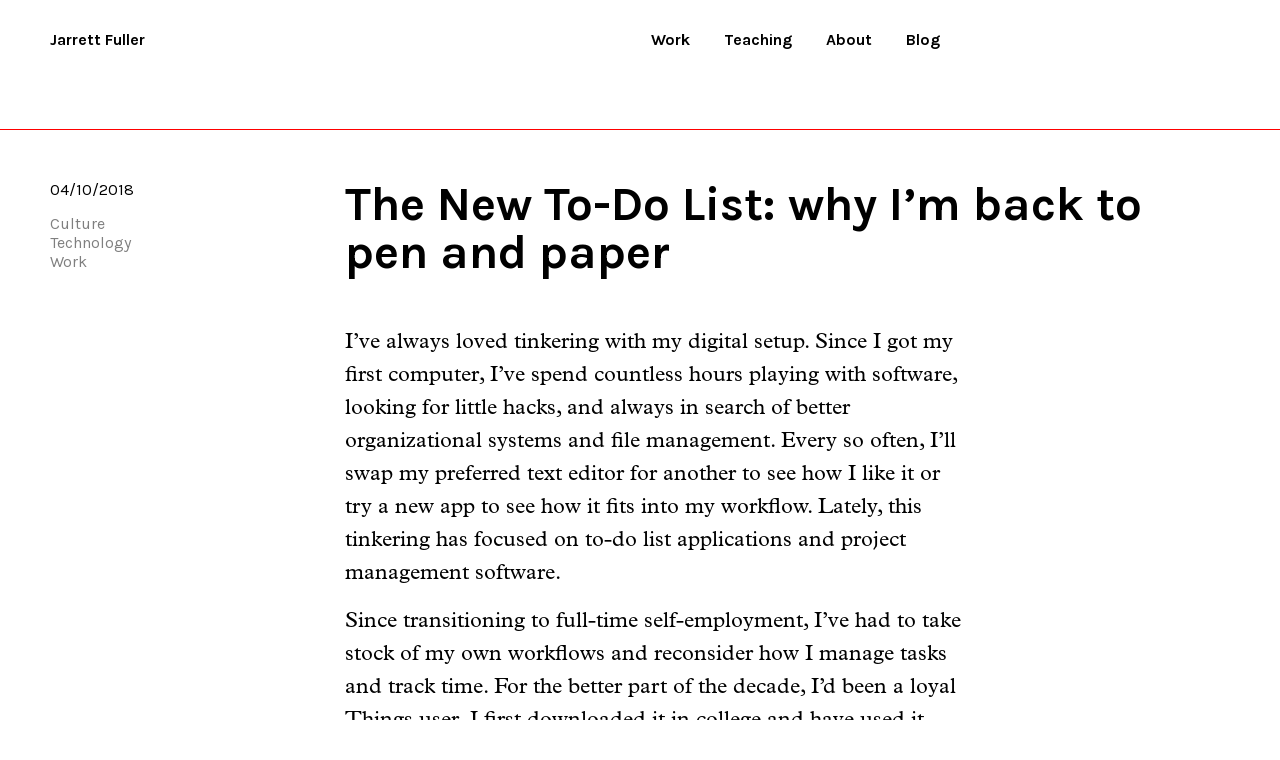

--- FILE ---
content_type: text/html; charset=utf-8
request_url: https://www.jarrettfuller.blog/2018/04/to-do-list/
body_size: 4454
content:
<!DOCTYPE html>
<html>
    <head>
    <title>The New To-Do List: why I’m back to pen and paper | Blog—Jarrett Fuller</title>
        <meta name="viewport" content="width=device-width">
        <meta charset="UTF-8">
        <link rel="stylesheet" type="text/css" href="/styles.css" />
       <link href='https://fonts.googleapis.com/css?family=Karla:400,400italic,700,700italic' rel='stylesheet' type='text/css'>
        <link href="https://fonts.googleapis.com/css?family=Merriweather:400,400i,700,700i" rel="stylesheet">
        <link rel="stylesheet" href="https://use.typekit.net/tqa3xxl.css">
        <link rel="icon" type="image/png" href="/images/icon.ico">
<link rel="stylesheet" href="https://use.fontawesome.com/releases/v5.7.0/css/all.css" integrity="sha384-lZN37f5QGtY3VHgisS14W3ExzMWZxybE1SJSEsQp9S+oqd12jhcu+A56Ebc1zFSJ" crossorigin="anonymous">
        <link href="/feed.xml" type="application/rss+xml" rel="alternate" title="Latest 10 blog posts (atom)" />
<link type="application/atom+xml" rel="alternate" href="https://www.jarrettfuller.blog/feed.xml" title="Jarrett Fuller" />
        
    <!-- Google Analytics -->
    <script>
        (function(i,s,o,g,r,a,m){i['GoogleAnalyticsObject']=r;i[r]=i[r]||function(){
        (i[r].q=i[r].q||[]).push(arguments)},i[r].l=1*new Date();a=s.createElement(o),
        m=s.getElementsByTagName(o)[0];a.async=1;a.src=g;m.parentNode.insertBefore(a,m)
        })(window,document,'script','//www.google-analytics.com/analytics.js','ga');

        ga('create', 'UA-135035327-1', 'auto');
        ga('send', 'pageview', {
          'page': '/2018/04/to-do-list/',
          'title': 'The New To-Do List: why I’m back to pen and paper'
        });
    </script>
    <!-- End Google Analytics -->


<!-- Twitter cards -->
<meta name="twitter:site"    content="@jarrettfuller">
<meta name="twitter:creator" content="@jarrettfuller">
<meta name="twitter:title"   content="The New To-Do List: why I’m back to pen and paper">


<meta name="twitter:description" content="Finding comfort in writing my to-dos out by hand.">



<meta name="twitter:card"  content="summary_large_image">
<meta name="twitter:image" content="https://www.jarrettfuller.blog/images/main_strategy-is-your-words.jpeg">

<!-- end of Twitter cards -->


    </head>
    <body id="top">
        <header><h1 class="site-name"><a href="http://www.jarrettfuller.com">Jarrett Fuller</a></h1>
            <nav><ul>
                <li><a href="http://www.jarrettfuller.com/projects">Work</a></li>
                <li><a href="http://www.jarrettfuller.com/teaching">Teaching</a></li>
                <li><a href="http://www.jarrettfuller.com/about">About</a></li>
<!--                <li><a href="http://jarrettslibrary.tumblr.com">Library</a></li>-->
                <li><a href="/">Blog</a></li>
<!--                                <li><a href="http://scratchingthesurface.fm">Podcast <i class="far fa-external-link-alt"></i></a></li>-->
             </ul></nav></header>



<div id="container">
      

<div class="object">
<div class="date">04/10/2018
    <div class="categories">

    
        <li><a href="/category/Culture">Culture</a></li>
                
        <li><a href="/category/Technology">Technology</a></li>
                
        <li><a href="/category/Work">Work</a></li>
                
        </div>
    </div>



<div class="post">
             <h2>The New To-Do List: why I’m back to pen and paper</h2>

            <article>

    <p>I’ve always loved tinkering with my digital setup. Since I got my first computer, I’ve spend countless hours playing with software, looking for little hacks, and always in search of better organizational systems and file management. Every so often, I’ll swap my preferred text editor for another to see how I like it or try a new app to see how it fits into my workflow. Lately, this tinkering has focused on to-do list applications and project management software.</p>

<p>Since transitioning to full-time self-employment, I’ve had to take stock of my own workflows and reconsider how I manage tasks and track time. For the better part of the decade, I’d been a loyal <a href="https://culturedcode.com/things/">Things</a> user. I first downloaded it in college and have used it through every job I’ve had and grad school, as well as keeping track of personal and household tasks like taking out the trash, watering plants, and grocery lists. Last year, I switched to <a href="https://www.wunderlist.com/">Wunderlist</a> in an attempt to better manage multi-part projects and keep track of freelance projects. Over the last few weeks, however, I’ve started using another system that, albeit strangely, has become one of the best task managers I’ve used: pen and paper.</p>

<p>The biggest challenge I faced when I started working for myself was time management. Without working on a team, I didn’t have as many meetings I was working around and suddenly found myself managing my own projects, assigning due dates, scheduling phone calls, etc. My work generally falls under three categories: client work, teaching, and podcasting and when I first started working on my own, I found the best way to manage my time was to  split these up by day. I’d dedicate a day to preparing for class, a day to schedule, record, and edit podcasts, a day for one freelance project, and so on. Tasks would be added to Wunderlist and assigned due dates that correspond to the designated days so when I’d sit at my desk in the morning, I’d see everything I needed to accomplish for that project each day.</p>

<p>But a few months ago, as my teaching schedule increased and my freelance business started to grow, I realized the rigidity of that schedule was limiting. I was be much more productive — and move projects along quicker — when I worked on multiple projects each day. The problem with this is that tasks would go into the to-do list with a single due-date and would only show up on that date. But sometimes I don’t have specific tasks that need to get done each day but I want to make sure I’m working on this set of projects each day, just moving them forward. I could set Wunderlist to notify me a few days before the due date, but then I can’t check it off if I spent time working on it, because it then marks it as complete. I still want a record of each day I worked on a project even if it isn’t finished or due.</p>

<p>What I’ve started doing is dividing an 8.5x11 piece of paper into six columns: one for each day of the week with an extra column for miscellaneous tasks.<sup id="fnref:1" role="doc-noteref"><a href="#fn:1" class="footnote" rel="footnote">1</a></sup> In each column, I write down <em>everything</em> I want to work on that day. That can be anything from the people I need to email, specific project sub-tasks, or even just a project I want to spend time thinking about or working on generally. With a red pen, I copy everything from my calendar into the columns — classes I’m teaching, scheduled podcast interviews, meetings, etc. along with their times. When tasks are completed or finished, I cross them out. This paper sits on my desk where I can clearly see not only my schedule but a rough outline of everything I’m hoping to accomplish for the week. The problem with this — and it’s a problem I have with every to-do application I’ve tried — is one of input. I spend the beginning of the week writing down everything I want to do. Even when I’m fully invested in a task manager, the problem isn’t the to-dos, it’s remembering to <em>put the to-dos in the app</em>. I have a bunch of recurring tasks still in Wunderlist that notify me each week for things I always need to do (edit episode, write this week’s class lecture, etc.) but those don’t account for multi-day projects or one-off tasks.</p>

<p>So what do I want in a to-do list application? I want to combine my crude pen and paper system with the recurring functions of a Wunderlist or Things. I want to be able to clearly see what my week <em>looks like</em> and how I’m dividing my projects across the week, what I need to spend time working on each day. What I’m looking for, I guess, is a non-time-specific calendar — something that merges my schedule with my tasks — and let’s me see the week at a glance, pulling in recurring tasks automatically while allowing me to fill in and divide my time for other projects, making for an easy record of everything I worked on each day and each week. Does such a thing exist? What to-do apps are you using? Is there a better way to do this? What am I missing?</p>

<hr />

<div class="footnotes" role="doc-endnotes">
  <ol>
    <li id="fn:1" role="doc-endnote">
      <p>Our systems are very different, but <a href="https://uxdesign.cc/drawing-the-calendar-2bfc9612bb04">Craig Mod’s calendar system</a> was an inspiration, and another example of an analog calendar/to-do list. <a href="#fnref:1" class="reversefootnote" role="doc-backlink">&#8617;</a></p>
    </li>
  </ol>
</div>


</article>

</div>

    </div>

        <div class="pagination">
<div class="PageNavigation">
  
    <a class="next" href="/2018/04/twenty-six/">&leftarrow; Next
        <h4>Introducing twenty-six design! </h4></a>
  
      
    <a class="prev" href="/2018/03/annihilation/">
        Previous &rightarrow;
        <h4>The visual worldbuilding of Annihilation</h4> </a>
  
</div>
    </div>
<section class="clear"></section>


<div class="index-footer">
            <div class="info"><p>Jarrett Fuller is a designer, writer, educator, and podcaster. <a href="/feed.xml">RSS feed</a>.</p>


<p>Sign up for my monthly-ish newsletter:</p>

<!-- Subscribe embed code -->
<div data-supascribe-embed-id="907513995071" data-supascribe-subscribe></div>

<!-- Supascribe Script -->
<script src="https://js.supascribe.com/v1/loader/WRj7mGJbbDfjY4CpCPnPMJUIJF63.js" async></script>



    </div>
            <div class="categories">
<ul>
  
    <li>
      <a href="/category/Architecture">Architecture</a>
    </li>
  
    <li>
      <a href="/category/art">Art</a>
    </li>
  
    <li>
      <a href="/category/books">Books</a>
    </li>
  
    <li>
      <a href="/category/criticism">Criticism</a>
    </li>
  
    <li>
      <a href="/category/culture">Culture</a>
    </li>
  
    <li>
      <a href="/category/design">Design</a>
    </li>
  
    <li>
      <a href="/category/teaching">Teaching</a>
    </li>
  
    <li>
      <a href="/category/miscellaneous">Miscellaneous</a>
    </li>
  
    <li>
      <a href="/category/photography">Photography</a>
    </li>
  
    <li>
      <a href="/category/technology">Technology</a>
    </li>
  
    <li>
      <a href="/category/work">Work</a>
    </li>
  
    <li>
      <a href="/category/writing">Writing</a>
    </li>
  
</ul></div>
    <section class="clear"></section>
        </div>




    </div>

        <footer><div class="left"><p>&copy <script language="javascript" type="text/javascript">
var today = new Date()
var year = today.getFullYear()
document.write(year)
            </script> Jarrett Fuller.</p></div>

    <div class="right"><p><a href="mailto:jarrettfuller@gmail.com">Email</a> | <a href="https://jarrettfuller.substack.com">Substack</a> | <a href="http://www.instagram.com/jarrettfuller">Instagram</a> | <a href="https://are.na/jarrett-fuller">Are.na</a> | <a href="https://read.cv/jarrettfuller">Read.CV</a> | <a href="https://open.spotify.com/user/jarrettfuller/">Spotify</a></p></div>
    </footer>
        <script src="http://code.jquery.com/jquery-1.10.2.min.js"></script>
                <script>
            $(".images .to-top a").click(function(event) {
                event.preventDefault();
                $("body,body").animate({scrollTop:$(this.hash).offset().top}, 400);
            });
        </script>
    </body>
</html>


--- FILE ---
content_type: text/css; charset=utf-8
request_url: https://www.jarrettfuller.blog/styles.css
body_size: 2217
content:
/*----------- MASTER --------------*/
.fonts {
  font-family: 'Karla', Helvetica, Arial, sans-serif;
  font-size: 16px;
  color: #000000;
}
.serif {
  font-family: 'Merriweather', Georgia, Times, serif;
  font-size: 20px;
  line-height: 1.6em;
}
.links {
  font-family: 'Karla', Helvetica, Arial, sans-serif;
  font-size: 16px;
  color: #000000;
  text-decoration: none;
}
.links:hover {
  border-bottom: 1px black solid;
}
/*----------- MASTER --------------*/
* {
  padding: 0px;
  margin: 0px;
    box-sizing: border-box;
}
body {
  font-family: 'Karla', Helvetica, Arial, sans-serif;
  font-size: 16px;
  color: #000000;
}
p {
  padding-bottom: 15px;
}
a {
  font-family: 'Karla', Helvetica, Arial, sans-serif;
  color: #000000;
  text-decoration: none;
}
a:hover {
  border-bottom: 1px black solid;
}
a:img {
  border-bottom: 0px;
}
ul {
  list-style: none inside;
}
.clearfix::after {
  content: '';
  clear: both;
  display: table;
}
.clear {
  clear: both;
  display: block;
}

/*----------- HEADER --------------*/
header {
  padding: 15px 50px 50px 50px;
  display: -webkit-flex;
  display: -ms-flexbox;
  display: flex;
  width: 100%;
  border-top: none;
  border-bottom: 1px #ff0000 solid;
  padding: 15px 50px 50px 50px;
  padding-bottom: 80px;
  padding-top: 30px;
  padding-right: 50px;
  font-weight: 700;
  width: auto;
}
header h1 {
  font-family: 'Karla', Helvetica, Arial, sans-serif;
  font-size: 16px;
  color: #000000;
  width: 50%;
  margin-right: 22px;
}
nav {
  width: 50%;
}
nav li {
  list-style: none inside;
  display: inline;
  padding-left: 30px;
}
nav li:first-child {
  padding-left: 0px;
  margin-left: 0px;
}
.far {
    color: rgba(0,0,0,.3);
    padding-left: 2px;
    font-size: 80%;
    vertical-align: top;
}
/*----------- HOME --------------*/
.intro {
      padding: 15px 25% 100px 50px;
}
.intro p {
    font-size: 48px;
}
.intro a {
    border-bottom: 2px solid grey;
}
.intro a:hover {
    border-bottom: 2px #ff0000 solid;
}
.intro a:last-child {
    border-bottom: 1px solid rgba(0,0,0,.5);
}
.index-footer {
    display: flex;
    width: auto;
      width: 100%;
/*  max-width: 1800px;*/
          padding: 15px 50px 50px 50px;
        border-top: 1px #ff0000 solid;
}
.index-footer .info {
    width: 25%;
    padding-right: 50px;
}
.index-footer .info a {
    border-bottom: 2px solid rgba(0,0,0,.3);
}
.index-footer .info a:hover {
    border-bottom: 2px solid rgba(0,0,0,1);
}
.index-footer .categories {
    width: 75%;
    padding-right: 50px;
    padding-top: 0px;
    column-count: 4;
}
.index-footer .categories li {
    opacity: 1;
}
.rss {
    font-size: .6em;
    vertical-align: middle;
    border: 1px solid rgba(0,0,0,.5);
    padding: 2px;
    border-radius: 8px;
    padding-left: 6px;
    padding-right: 6px;
}
.rss:hover {
    background-color: rgba(0,0,0,.2);
    color: white;
}
.intro p .rss a {
    padding: 2px;
}
/*----------- BLOG LIST --------------*/
.object {
  padding: 50px 50px 50px 50px;
  display: -webkit-flex;
  display: -ms-flexbox;
  display: flex;
  width: 100%;
  max-width: 1800px;
/*    margin: auto;*/
    width: auto;
}
.blog-list {
  padding: 0px 50px 50px 50px;
  display: -webkit-flex;
  display: -ms-flexbox;
  display: flex;
  width: 100%;
/*    margin: auto;*/
    width: auto;
    border-top: 1px #ff0000 solid;
}
.blog-list img {
    width:auto;
    width: 25%;
    height:25%;
    -webkit-filter: grayscale(100%); /* Safari 6.0 - 9.0 */
    filter: grayscale(100%);
    opacity: .7;
}
.blog-list:hover img {
     -webkit-filter: grayscale(0%); /* Safari 6.0 - 9.0 */
    filter: grayscale(0%);
    opacity: 1;
}
.blog-list .post-title {
    width: 50%;
}
.blog-list .post-title h2 {
    font-size: 30px;
    padding: 15px 50px 5px 0px;
    margin-bottom: 0px;
}
.blog-list p {
font-family: 'Merriweather', Georgia, Times, serif;
  font-size: 18px;
    opacity: .6;
  line-height: 1.6em;
    padding-top: 0px;
    font-style: italic;
}
.blog-list .date {
    padding-top: 15px;
}
.project {
  width: 50%;
  margin-right: 20px;
  box-sizing: border-box;
  padding-right: 30px;
}
.date {
  width: 25%;
}
.categories {
    padding-top: 15px;
}
.categories li {
    list-style: none;
    opacity: .5;
}

/*----------- POST PAGE --------------*/
.post {
    width: 75%;
}
article {
  font-family: 'Plantin', Georgia, Times, serif;
  font-size: 22px;
  line-height: 1.5em;
      width: 70%;
}
h2 {
  font-family: 'Karla', Helvetica, Arial, sans-serif;
  font-size: 48px;
  color: #000000;
  padding-right: 10px;
  margin-bottom: 50px;
        line-height: 1em;
}
h3 {
    font-family: 'Karla', Helvetica, Arial, sans-serif;
  font-size: 22px;
  color: #000000;
    padding-top: 15px;
}
h4 {
  font-family: 'Karla', Helvetica, Arial, sans-serif;
  color: #000000;
  font-size: 20px;
}
article a {
  font-family: 'Plantin', Georgia, Times, serif;
  border-bottom: 2px #ff0000 solid;
}
article a:hover {
  color: red;
  border-bottom: 2px #ff0000 solid
}
article blockquote {
  padding-left: 2em;
  border-left: 1px #ff0000 solid;
  font-style: italic;
  margin-top: 20px;
  margin-bottom: 20px;
}
article hr {
  margin: 40px auto;
  max-width: 40%;
  border: 0.5px solid rgba(0, 0, 0, 0.2);
}
article ol {
   list-style-position: outside;
    padding-left: 35px;
    padding-bottom: 15px;
}
article ul {
        list-style-position: outside;
    padding-left: 25px;
    padding-bottom: 15px;
        list-style: disc;
}
article li {
/*
    list-style: disc;
    padding-bottom: 15px;
*/
    list-style-position: outside;
    padding-right: 15px;
}
.footnote {
  font-family: 'Karla', Helvetica, Arial, sans-serif;
  color: rgba(0, 0, 0, 0.6);
  vertical-align: middle;
  font-size: .6em;
  padding-left: 1px;
  padding-right: 1px;
  line-height: 0em;
  border-bottom: none;
}
.footnotes {
  font-family: 'Karla', Helvetica, Arial, sans-serif;
  font-size: 18px;
  color: #000000;
  line-height: 1.6em;
  margin-top: 25px;
  color: rgba(0, 0, 0, 0.5);
}
.footnotes a {
  font-family: 'Karla', Helvetica, Arial, sans-serif;
  font-size: 18px;
  color: #000000;
  border-bottom: 1px #ff0000 solid;
  color: rgba(0, 0, 0, 0.5);
}
.notes a:hover {
  color: red;
}
.pagination {
    border-top: 1px #ff0000 solid;
      padding: 40px 50px 50px 50px;
}
.pagination .prev {
    float: right;
    max-width: 50%;
    text-align: right;
    padding-bottom: 45px;
}
.pagination .next {
    float: left;
        max-width: 50%;
        padding-bottom: 45px;
}
.pagination a:hover {
    border-bottom: 0px;
}
.photo-post {
    width: 100%;
    max-width: 1800px;
    margin-left: -35%;
      padding: 50px 50px 50px 50px;
}
/*----------- IMAGES --------------*/
figure {
  width: 143%;
}
figure img {
  width: 100%;
  padding-bottom: 20px;
}
figcaption {
  color: rgba(0, 0, 0, 0.4);
  font-family: 'Karla', Helvetica, Arial, sans-serif;
  font-size: 14px;
  line-height: 18px;
  width: 20%;
  float: right;
  padding-top: 5px;
}
figcaption a {
  font-family: 'Karla', Helvetica, Arial, sans-serif;
  font-size: 14px;
  line-height: 18px;
  border-bottom: 1px #ff0000 solid;
}
figcaption a:hover {
  color: red;
}
.hero-caption {
    padding-left: 25%;
    color: grey;
    width: 75%;
    max-width: 1500px;
}
.images {
  width: auto;
  border: none;
  text-align: left;
  color: rgba(0, 0, 0, 0.4);
  padding: 15px 50px 0px 50px;
}
.images img {
  width: 100%;
  padding-top: 15px;
}
.images p {
    padding-top: 0px;
    padding-bottom: 0px;
}
figure .left {
  width: 50%;
  padding-right: 15px;
  float: left;
    margin: 0px;
}
figure .right {
  width: 50%;
  float: right;
  padding-left: 15px;
    margin: 0px;
}
article img {
  width: 100%;
}


/*----------- RESPONSIVE VIDEO --------------*/
.responsive-container {
  position: relative;
  padding-bottom: 56.25%;
  padding-top: 30px;
  height: 0;
  overflow: hidden;
}
.responsive-container iframe {
  position: absolute;
  top: 0;
  left: 0;
  width: 100%;
  height: 100%;
}
/*----------- FOOTER --------------*/
footer {
  border-top: 1px #ff0000 solid;
  padding: 15px 50px 50px 50px;
  display: -webkit-flex;
  display: -ms-flexbox;
  display: flex;
  width: 100%;
  width: auto;
}
.left {
  width: 50%;
  box-sizing: border-box;
}
.right {
  width: 50%;
  margin-left: 25px;
}
input[type="email"] {
    padding: 7px;
    font-family: Karla;
    font-size: 16px;
    width: 60%;
}
input[type="submit"] {
    background-color: lightgrey;
    border-radius: 3px;
    padding: 9px;
    padding-left: 15px;
    padding-right: 10px;
    font-family: Karla;
    font-size: 16px;
    box-shadow: none;
    border: none;
}
/*-----------------------------------
TABLET
----------------------------------- */
@media screen and (min-width: 716px) and (max-width: 1024px) {
 /* HOMEPAGE */
.intro {
      padding: 15px 50px 75px 50px;
}
.intro p {
    font-size: 36px;
}
.blog-list {
  padding: 0px 50px 25px 50px;
    display: block;
    clear: both;
}
.blog-list img {
    width: 50%;
    height:50%;
    float: right;
    padding-bottom: 40px;
}
.blog-list .post-title {
        width: 50%;
        float: left;
    padding-right: 25px;
}
.index-footer {
    display: block;
    width: auto;
}
.index-footer .info {
    width: 100%;
    padding-right: 0px;
}
    .index-footer .categories {
        column-count: 3;
        width: 100%;
        padding-top: 25px;
    }
 /* HOMEPAGE */
.post {
    width: 100%;
}
    article {
        width: 100%;
    }
  figure {
    width: 100%;
  }
  figure img {
    padding-bottom: 0px;
  }
  figcaption {
    width: 100%;
    padding-bottom: 20px;
  }
}
/* MOBILE
----------------------------------- */
@media only screen and (max-width: 715px) {
  header {
    padding-bottom: 30px;
    padding-left: 25px;
    padding-top: 25px;
    flex-direction: column;
  }
  nav {
    float: none;
    padding-top: 10px;
    width: 100%;
  }
  nav li {
    padding-left: 15px;
  }
  nav li:first-child {
    padding-left: 0px;
    margin-left: 0px;
  }
      /* HOMEPAGE */
.intro {
      padding: 15px 25px 55px 25px;
}
.intro p {
    font-size: 28px;
    line-height: 36px;
}
.blog-list {
  padding: 0px 25px 25px 25px;
  display: -webkit-flex;
  display: -ms-flexbox;
  display: flex;
    flex-direction: column;
}
.blog-list img {
    width: 100%;
    height:100%;
    -webkit-filter: grayscale(0); /* Safari 6.0 - 9.0 */
    filter: grayscale(0%);
    opacity: 1;
}
.blog-list .post-title {
    width: 100%;
}
  /*PROJECTS */
  .object {
      flex-direction: column-reverse;
    padding-left: 25px;
      padding-right: 25px;
    }
.post {
    width: 100%;
}
article {
        width: 100%;
    padding-bottom: 25px;
          border-bottom: 2px rgba(0,0,0,.3) solid;
    margin-bottom: 25px;
    }
h2 {
        font-size: 36px;
    margin-bottom: 25px;
    }
.hero-caption {
    padding-left: 0px;
    width: 100%;
    margin: auto;
}
  figure {
    width: 100%;
  }
figure img {
    padding-bottom: 0px;
  }
figcaption {
    width: 100%;
    float: none;
    padding-bottom: 10px;
  }
figure .left {
  width: 100%;
  padding-right: 0px;
  float: none;
    margin: 0px;
}
figure .right {
  width: 100%;
  padding-left: 0px;
  float: none;
    margin: 0px;
}
  .images {
    padding-left: 0px;
    padding-top: 0px;
    padding-right: 0px;
      width: 100%;
  }
 .images p {
        padding-left: 0px;
        padding-right: 0px;
    }
  .images img {
    padding-top: 0px;
    padding-bottom: 0px;
  }
  .images-left {
    width: 100%;
    padding-left: 25px;
      padding-right: 25px;
  }
  .images-right {
    width: 100%;
    padding-left: 25px;
      padding-right: 25px;
  }
  .images p {
    padding-left: 25px;
    padding-right: 25px;
    padding-top: 5px;
    margin-bottom: 5px;
  }
.images-left,
.images-right  {
        padding-left: 0px;
        padding-right: 0px;
    }
.footnotes {
        margin-left: 25px;
    }
.date {
  width: 55%;
    padding-top: 15px;
    float: left;
}
.categories {
    padding-top: 0px;
    width: 50%;
    float: right;
}
.pagination {
      padding: 20px 25px 25px 25px;
    margin-bottom: 15px;
}
.pagination .prev {
    float: right;
    max-width: 50%;
    text-align: right;
    padding-bottom: 25px;
}
.pagination .next {
    float: left;
    max-width: 50%;
    padding-bottom: 25px;
}
.pagination a:hover {
    border-bottom: 0px;
}
/* FOOTER */
.index-footer {
    display: block;
    padding: 20px 25px 25px 25px;
    }
.index-footer .info {
    width: 100%;
    float: none;
    padding-right: 0px;
}
.index-footer .categories {
    width: 100%;
    padding-top: 25px;
    column-count: 2;
}
  footer {
    flex-direction: column;
    padding-left: 25px;
  }
  .right {
    margin-left: 0px;
    width: 100%;
  }
}
@media (prefers-color-scheme: dark) {
    body {
        background-color: #292929;
        color: white;
    }
    a,
    header h1,
    .notes,
.text article,
article h3,
h4,
    h2,
    text article a,
    .footnotes,
    .footnotes a,
    article a{
  color: white;
}
    .profile sidebar a {
  border-bottom: 0px white solid;
}
    .rss {
    border: 1px solid rgba(255,255,255,.5);
}
    article hr {
  border: 0.5px solid rgba(255, 255, 255, 0.2);
}
}


--- FILE ---
content_type: text/plain
request_url: https://www.google-analytics.com/j/collect?v=1&_v=j102&a=821806550&t=pageview&_s=1&dl=https%3A%2F%2Fwww.jarrettfuller.blog%2F2018%2F04%2Fto-do-list%2F&dp=%2F2018%2F04%2Fto-do-list%2F&ul=en-us%40posix&dt=The%20New%20To-Do%20List%3A%20why%20I%E2%80%99m%20back%20to%20pen%20and%20paper&sr=1280x720&vp=1280x720&_u=IEBAAEABAAAAACACI~&jid=615050142&gjid=1526006429&cid=148242635.1763855611&tid=UA-135035327-1&_gid=1397484678.1763855611&_r=1&_slc=1&z=1305528230
body_size: -452
content:
2,cG-P1J7CRKVH4